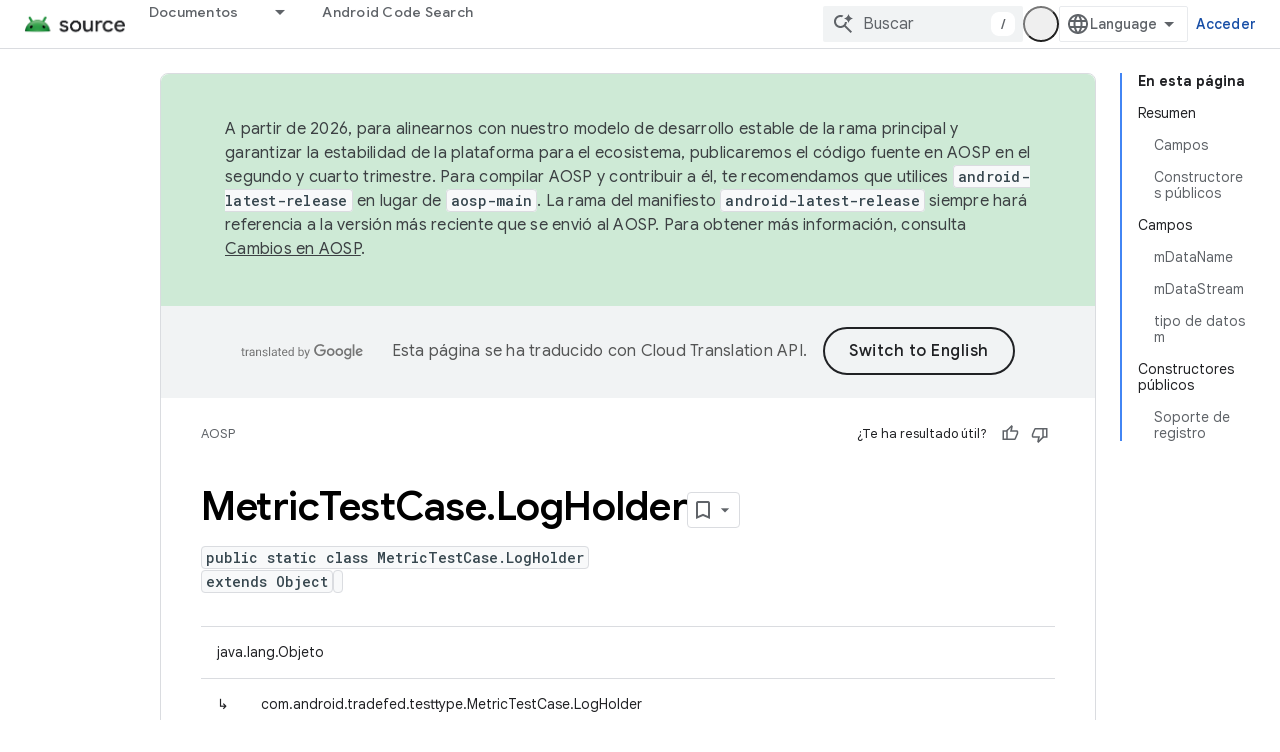

--- FILE ---
content_type: text/javascript
request_url: https://www.gstatic.com/devrel-devsite/prod/v5f5028bd8220352863507a1bacc6e2ea79a725fdb2dd736f205c6da16a3d00d1/js/devsite_devsite_header_module__es.js
body_size: -866
content:
(function(_ds){var window=this;var M3=function(a,b){_ds.nq(a,"transform","translate3d("+b+"px,0px,0px)")};var P3=function(a){a.o=N3(a,".devsite-top-logo-row-wrapper-wrapper");a.j=N3(a,".devsite-collapsible-section");a.ea=N3(a,".devsite-doc-set-nav-row");a.setAttribute("top-row--height",`${a.o}`);a.setAttribute("bottom-row--height",`${a.j}`);a.setAttribute("bottom-tabs--height",`${a.ea}`);a.style.setProperty("--devsite-js-top-row--height",`${a.o}px`);a.style.setProperty("--devsite-js-bottom-row--height",`${a.j}px`);a.style.setProperty("--devsite-js-bottom-tabs--height",`${a.ea}px`);O3(a);a.m.resolve()},
O3=function(a){const b=a.querySelector(".devsite-collapsible-section");a.offset>=a.j&&!a.hasAttribute("bottom-row--hidden")?a.setAttribute("bottom-row--hidden",""):a.offset<a.j-a.ea&&a.hasAttribute("bottom-row--hidden")&&a.removeAttribute("bottom-row--hidden");b&&a.offset!==a.va&&(_ds.nq(b,"transform",`translate3d(0, -${a.offset}px, 0)`),Q3(a),a.va=a.offset);document.body.style.setProperty("--devsite-js-header-height",`${a.oa()}px`)},Eta=function(a){var b=a.querySelector(".devsite-top-logo-row-middle");
const c=a.querySelector("devsite-search"),d=a.querySelector(".devsite-search-background");if(b&&c&&d){_ds.D(a.ra);a.qa&&window.cancelAnimationFrame(a.qa);c.removeAttribute("transition");a.removeAttribute("search-expanded");var e=new _ds.$g(b.offsetWidth,b.offsetHeight);b=new _ds.$g(c.offsetWidth,c.offsetHeight);var f=_ds.Dq(c),g=document.documentElement.getAttribute("dir")==="rtl"?1:-1,h=(e.width-f.left-f.right)/b.width;e=(e.width-(b.width+f.left+f.right))*g;var k=(f=a.hasAttribute("search-active"))?
e:0,l=f?h:1;_ds.nq(d,{opacity:1,width:`${b.width}px`,height:`${b.height}px`});M3(c,a.hasAttribute("search-active")?0:e);_ds.lq(a.ra,d,_ds.Zn,()=>{const m=a.querySelector("devsite-search"),n=a.querySelector(".devsite-search-background");n&&(n.style.opacity="0");m&&(m.removeAttribute("transition"),M3(m,0),a.hasAttribute("search-active")?a.setAttribute("search-expanded",""):a.removeAttribute("search-expanded"))});a.qa=window.requestAnimationFrame(()=>{c.setAttribute("transition","");_ds.nq(d,"transform",
"scale3d("+l+",1,1)");M3(c,k)})}},Fta=async function(a,b){if(a.hasAttribute("billboard")){var c=a.querySelector("devsite-search"),d=a.querySelector("devsite-search input.devsite-search-query");a=a.querySelector(".devsite-header-billboard-search devsite-search");var e=a==null?void 0:a.querySelector("input.devsite-search-query");c&&d&&a&&e&&(b?(c.removeAttribute("disabled"),document.activeElement===e&&(await _ds.Ko(),d.focus()),a.setAttribute("disabled","")):(a.removeAttribute("disabled"),document.activeElement===
d&&e.focus(),c.setAttribute("disabled","")))}},Gta=function(a){a.eventHandler.listen(a,"devsite-search-toggle",b=>{b=b.getBrowserEvent();_ds.Wn(b.target,null,"devsite-top-logo-row-middle")&&(b.detail.active?a.setAttribute("search-active",""):a.removeAttribute("search-active"))});a.eventHandler.listen(document.body,"devsite-sitemask-hidden",()=>{document.body.removeAttribute("devsite-book-nav--open")});a.eventHandler.listen(window,"resize",()=>{R3(a)});a.eventHandler.listen(document.body,["devsite-page-loaded",
"devsite-content-updated"],()=>{R3(a)});a.eventHandler.listen(a,"click",b=>{b.defaultPrevented||b.target.getAttribute("id")!=="devsite-hamburger-menu"||(b.preventDefault(),b.stopPropagation(),document.body.setAttribute("devsite-book-nav--open",""),a.dispatchEvent(new CustomEvent("devsite-sitemask-show",{bubbles:!0})))})},S3=function(a){if(!a.querySelector(".devsite-search-background")&&(a=a.querySelector(".devsite-top-logo-row-middle"))){const b=document.createElement("div");b.classList.add("devsite-search-background");
b.style.opacity="1";a.appendChild(b)}},Q3=function(a){a.j===0?a.setAttribute("no-lower-row",""):a.removeAttribute("no-lower-row");a.querySelector(".devsite-header-billboard")?a.setAttribute("billboard",""):a.removeAttribute("billboard")},R3=function(a){window.requestAnimationFrame(()=>{a.ya.Ta()})},N3=function(a,b){return(a=a.querySelector(b))?a.getBoundingClientRect().height:0},T3=function(a,b){for(var c=0;c<b.attributes.length;++c){var d=b.attributes.item(c);a.hasAttribute(d.name)||b.removeAttribute(d.name)}for(c=
0;c<a.attributes.length;++c)d=a.attributes.item(c),b.setAttribute(d.name,d.value)},U3=function(a,b,c){b=b.querySelector(c);c=a.querySelector(c);b&&c&&(a.updated=!0,_ds.Um(a,c,b))},Hta=function(a,b){const c=a.querySelectorAll(".devsite-header-link");b=b.querySelectorAll(".devsite-header-link");const d=a.querySelector("devsite-language-selector");a=a.querySelector("devsite-user");for(const e of b)d?d.after(e):a&&a.before(e);c.forEach(e=>{e.remove()})},Ita=class extends _ds.Vm{constructor(){super(...arguments);
this.eventHandler=new _ds.u;this.va=-1;this.ra=new _ds.u;this.qa=0;this.ua=new MutationObserver(()=>{P3(this)});this.ya=new _ds.Zh(()=>{P3(this);Q3(this)},15);this.authUser=void 0;this.offset=this.ea=this.j=this.o=0;this.updated=!1;this.m=new _ds.Hh}static get observedAttributes(){return["offset","search-active","bottom-row--hidden"]}attributeChangedCallback(a,b,c){switch(a){case "offset":this.offset=Number(this.getAttribute("offset")||"")||0;O3(this);break;case "search-active":Eta(this);break;case "bottom-row--hidden":a=
c!==null,b=this.querySelector("devsite-search input.devsite-search-query"),c=this.querySelector(".devsite-header-billboard-search devsite-search input.devsite-search-query"),b&&c&&(a?b.value=c.value:c.value=b.value),Fta(this,a)}}connectedCallback(){Gta(this);S3(this);Q3(this);P3(this);this.ua.observe(this,{childList:!0,subtree:!0});O3(this);const a=_ds.C();this.authUser=_ds.ko(_ds.lo(a.href),"authuser")}disconnectedCallback(){_ds.D(this.eventHandler);this.ua.disconnect()}oa(){return this.o+this.j-
this.offset}xa(){return this.o+this.j}dc(a){this.m&&this.m.resolve();this.m=new _ds.Hh;this.updated=!1;if(a){U3(this,a,".devsite-header-upper-tabs");U3(this,a,".devsite-collapsible-section");U3(this,a,".devsite-product-name-wrapper");U3(this,a,"devsite-language-selector");U3(this,a,"devsite-shell-activate-button");var b=a.querySelector("devsite-search"),c=this.querySelector("devsite-search");b&&c&&T3(b,c);c=a.querySelector("devsite-user");b=this.querySelector("devsite-user");c&&b&&(T3(c,b),c=_ds.C(),
c=_ds.ko(_ds.lo(c.href),"authuser"),c!==this.authUser&&(this.authUser=c,b.refresh()));_ds.Um(this,this.querySelector("cloudx-additional-tabs"),a.querySelector("cloudx-additional-tabs"),this.querySelector(".devsite-top-logo-row-middle"));Hta(this,a)}!this.updated&&a&&(_ds.En(this),this.appendChild(a));S3(this);R3(this)}async ready(){return this.m.promise}};try{customElements.define("devsite-header",Ita)}catch(a){console.warn("devsite.app.customElement.DevsiteHeader",a)};})(_ds_www);
